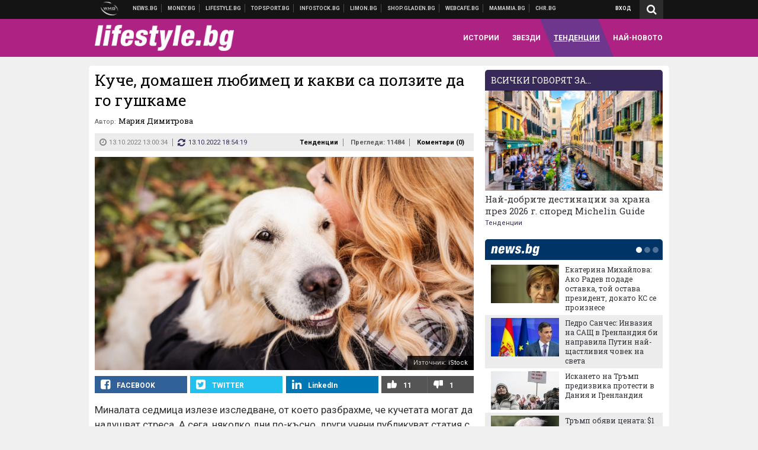

--- FILE ---
content_type: text/html; charset=utf-8
request_url: https://www.google.com/recaptcha/api2/aframe
body_size: 268
content:
<!DOCTYPE HTML><html><head><meta http-equiv="content-type" content="text/html; charset=UTF-8"></head><body><script nonce="H7rMA03JYmDLESa46nZYzA">/** Anti-fraud and anti-abuse applications only. See google.com/recaptcha */ try{var clients={'sodar':'https://pagead2.googlesyndication.com/pagead/sodar?'};window.addEventListener("message",function(a){try{if(a.source===window.parent){var b=JSON.parse(a.data);var c=clients[b['id']];if(c){var d=document.createElement('img');d.src=c+b['params']+'&rc='+(localStorage.getItem("rc::a")?sessionStorage.getItem("rc::b"):"");window.document.body.appendChild(d);sessionStorage.setItem("rc::e",parseInt(sessionStorage.getItem("rc::e")||0)+1);localStorage.setItem("rc::h",'1768723859060');}}}catch(b){}});window.parent.postMessage("_grecaptcha_ready", "*");}catch(b){}</script></body></html>

--- FILE ---
content_type: application/javascript; charset=utf-8
request_url: https://fundingchoicesmessages.google.com/f/AGSKWxUl0oc5vbe4EMkRfWrLKH_f1zJJRbqks4oQ930YdiRhcyHTLHSZUc1V5rnfdrfhaQrrU8lxJh3PduOe8lUEUSsYHCBjdplyuTM9M_DUFkOdBczGhxcG5gZK9lOFGWnlOs1iv156kyts3_G-SSHhMPemc_LJpuWCJfzBSCCE8aK5z5ILQ6nrnJ-kqmJg/_/adlink_/adasync./ad_support./gutterAd..twoads.
body_size: -1290
content:
window['021ac112-a81b-45eb-971d-4692befcc126'] = true;

--- FILE ---
content_type: text/javascript; charset=UTF-8
request_url: https://webcafe.bg/services/json2/53?callback=jsonp_callback_54987
body_size: 9641
content:
/**/jsonp_callback_54987({"items":[{"title":"\u0410\u043a\u0442\u044c\u043e\u0440\u044a\u0442 \u0418\u0432\u0430\u043d \u041d\u0435\u0441\u0442\u043e\u0440\u043e\u0432 \u043f\u043e\u0447\u0438\u043d\u0430 \u043d\u0430 92 \u0433\u043e\u0434\u0438\u043d\u0438","category":"ArtCafe","guid":"webcafe.bg_248140","link":"https:\/\/webcafe.bg\/artcafe\/aktyorat-ivan-nestorov-pochina-na-92-godini.html","enclosure":"https:\/\/static.webcafe.bg\/uploads\/images\/53\/0853\/200853\/320x180.jpg?_=1585294453","description":"\u0418\u043c\u0430 \u043d\u0430\u0434 50 \u0440\u043e\u043b\u0438 \u0432 \u0442\u0435\u0430\u0442\u044a\u0440\u0430, \u043a\u0438\u043d\u043e\u0442\u043e \u0438 \u0442\u0435\u043b\u0435\u0432\u0438\u0437\u0438\u043e\u043d\u043d\u043e\u0442\u043e \u043a\u0438\u043d\u043e","pubdate":"Sun, 18 Jan 2026 09:35:00 +0200"},{"title":"\u0411\u044a\u043b\u0433\u0430\u0440\u0441\u043a\u0430\u0442\u0430 \u043a\u0435\u0447 \u0440\u0435\u0432\u043e\u043b\u044e\u0446\u0438\u044f","category":"Story","guid":"webcafe.bg_247950","link":"https:\/\/webcafe.bg\/story\/balgarskata-kech-revolyutsiya.html","enclosure":"https:\/\/static.webcafe.bg\/uploads\/images\/48\/0548\/390548\/320x180.jpg?_=1768318013","description":"\u041f\u044a\u0440\u0432\u0438\u0442\u0435 \u0440\u043e\u0434\u043d\u0438 \u043a\u0435\u0447\u0438\u0441\u0442\u0438 \u0432\u0435\u0447\u0435 \u043f\u044a\u043b\u043d\u044f\u0442 Pirotska 5 \u0441 \u0448\u043e\u0443\u0442\u0430\u0442\u0430 \u0441\u0438","pubdate":"Sun, 18 Jan 2026 08:00:00 +0200"},{"title":"\u0417\u0438\u043c\u043d\u0438\u0442\u0435 \u043f\u044a\u0442\u0438\u0449\u0430 \u043d\u0430 \u041d\u043e\u0440\u0432\u0435\u0433\u0438\u044f: \u0422\u0443\u0440\u0438\u0441\u0442\u0438 \u0448\u043e\u0444\u0438\u0440\u0430\u0442 \u0442\u043e\u043b\u043a\u043e\u0432\u0430 \u0437\u043b\u0435, \u0447\u0435 \u0433\u0438 \u0433\u043e\u043d\u044f\u0442 \u043e\u0442 \u0441\u0442\u0440\u0430\u043d\u0430\u0442\u0430","category":"\u0416\u0438\u0432\u043e\u0442\u044a\u0442","guid":"webcafe.bg_248125","link":"https:\/\/webcafe.bg\/gradat\/zimnite-patishta-na-norvegiya-turisti-shofirat-tolkova-zle-che-gi-gonyat-ot-stranata.html","enclosure":"https:\/\/static.webcafe.bg\/uploads\/images\/34\/0734\/390734\/320x180.jpg?_=1768657765","description":"\u0412 \u0441\u0435\u0432\u0435\u0440\u043d\u0430\u0442\u0430 \u0447\u0430\u0441\u0442 \u043d\u0430 \u0441\u0442\u0440\u0430\u043d\u0430\u0442\u0430 \u043f\u0440\u043e\u043f\u0438\u0449\u044f\u0445\u0430 \u043e\u0442 \u0447\u0443\u0436\u0434\u0435\u043d\u0446\u0438 \u0437\u0430\u0434 \u0432\u043e\u043b\u0430\u043d\u0430","pubdate":"Sat, 17 Jan 2026 17:30:00 +0200"},{"title":"6 \u043d\u0435\u0449\u0430, \u043a\u043e\u0438\u0442\u043e \u0435 \u0434\u043e\u0431\u0440\u0435 \u0432\u0438\u043d\u0430\u0433\u0438 \u0434\u0430 \u0441\u0438 \u043d\u043e\u0441\u0438\u043c \u0432 \u0441\u0430\u043c\u043e\u043b\u0435\u0442\u0430","category":"\u0416\u0438\u0432\u043e\u0442\u044a\u0442","guid":"webcafe.bg_248123","link":"https:\/\/webcafe.bg\/gradat\/6-neshta-koito-e-dobre-vinagi-da-si-nosim-v-samoleta.html","enclosure":"https:\/\/static.webcafe.bg\/uploads\/images\/64\/5364\/285364\/320x180.jpg?_=1736075692","description":"\u0417\u0430 \u043f\u043e-\u0443\u0434\u043e\u0431\u043d\u043e, \u043f\u0440\u0438\u044f\u0442\u043d\u043e \u0438 \u0431\u0435\u0437\u0430\u0432\u0430\u0440\u0438\u0439\u043d\u043e \u043f\u044a\u0442\u0443\u0432\u0430\u043d\u0435","pubdate":"Sat, 17 Jan 2026 16:00:00 +0200"},{"title":"\u0414\u0436\u0435\u043d\u0438\u0444\u044a\u0440 \u041b\u043e\u0440\u044a\u043d\u0441: \u041d\u0435 \u0431\u044f\u0445 \u0434\u043e\u0441\u0442\u0430\u0442\u044a\u0447\u043d\u043e \u043a\u0440\u0430\u0441\u0438\u0432\u0430 \u0437\u0430 \u0440\u043e\u043b\u044f \u043f\u0440\u0438 \u0422\u0430\u0440\u0430\u043d\u0442\u0438\u043d\u043e","category":"\u0412\u0440\u044f\u0432\u0430","guid":"webcafe.bg_248118","link":"https:\/\/webcafe.bg\/vryava\/dzhenifar-lorans-ne-byah-dostatachno-krasiva-za-rolya-pri-tarantino.html","enclosure":"https:\/\/static.webcafe.bg\/uploads\/images\/28\/0728\/390728\/320x180.jpg?_=1768643697","description":"\u0418\u043b\u0438 \u043f\u043e\u043d\u0435 \u043d\u0435 \u0437\u0430 \u0442\u0430\u0437\u0438 \u043d\u0430 \u0428\u0430\u0440\u044a\u043d \u0422\u0435\u0439\u0442 \u0432 \"\u0418\u043c\u0430\u043b\u043e \u0435\u0434\u043d\u043e \u0432\u0440\u0435\u043c\u0435 \u0432 \u0425\u043e\u043b\u0438\u0432\u0443\u0434\"","pubdate":"Sat, 17 Jan 2026 14:00:00 +0200"},{"title":"\u042f\u0434\u044f\u0449\u0438\u044f\u0442 \u0434\u0435\u0446\u0430: \u0417\u043b\u043e\u0432\u0435\u0449\u0430\u0442\u0430 \u0437\u0430\u0431\u0435\u043b\u0435\u0436\u0438\u0442\u0435\u043b\u043d\u043e\u0441\u0442 \u043d\u0430 \u0411\u0435\u0440\u043d \u0441 \u043d\u0435\u044f\u0441\u043d\u043e \u043f\u043e\u0441\u043b\u0430\u043d\u0438\u0435","category":"\u0416\u0438\u0432\u043e\u0442\u044a\u0442","guid":"webcafe.bg_247995","link":"https:\/\/webcafe.bg\/gradat\/yadyashtiyat-detsa-zloveshtata-zabelezhitelnost-na-bern-s-neyasno-poslanie.html","enclosure":"https:\/\/static.webcafe.bg\/uploads\/images\/05\/0605\/390605\/320x180.jpg?_=1768400474","description":"\u0417\u0430 \u0444\u043e\u043d\u0442\u0430\u043d\u0430 \u0438\u043c\u0430 \u043a\u0443\u043f \u0442\u0435\u043e\u0440\u0438\u0438","pubdate":"Sat, 17 Jan 2026 12:15:00 +0200"},{"title":"\u0425\u0438\u043f-\u0445\u043e\u043f, \u0436\u0435\u043b\u044f\u0437\u043e \u0438 \u0434\u0438\u0441\u0446\u0438\u043f\u043b\u0438\u043d\u0430: \u041a\u0430\u043a \u041b\u0438\u043b \u0414\u0436\u043e\u043d \u0432\u043b\u0435\u0437\u0435 \u0432\u044a\u0432 \u0444\u043e\u0440\u043c\u0430 \u0441\u043b\u0435\u0434 50","category":"\u0422\u044f\u043b\u043e\u0442\u043e","guid":"webcafe.bg_247990","link":"https:\/\/webcafe.bg\/tialoto\/hip-hop-zhelyazo-i-distsiplina-kak-lil-dzhon-vleze-vav-forma-sled-50.html","enclosure":"https:\/\/static.webcafe.bg\/uploads\/images\/03\/0603\/390603\/320x180.jpg?_=1768394939","description":"\u0412\u0435\u0447\u0435 \u043d\u0430 53 \u0433\u043e\u0434\u0438\u043d\u0438, \u043d\u043e \u0435 \u0441 \u043f\u043e\u0434 6% \u0442\u0435\u043b\u0435\u0441\u043d\u0438 \u043c\u0430\u0437\u043d\u0438\u043d\u0438","pubdate":"Sat, 17 Jan 2026 10:00:00 +0200"},{"title":"\u0411\u0435\u043d \u0410\u0444\u043b\u0435\u043a: \u041d\u0430\u0434\u044f\u0432\u0430\u043c \u0441\u0435 \u0434\u0435\u0446\u0430\u0442\u0430 \u043c\u0438 \u0434\u0430 \u043d\u0435 \u0441\u0438 \u043f\u0440\u043e\u043f\u0438\u043b\u0435\u044f\u0442 \u0436\u0438\u0432\u043e\u0442\u0430 \u0441 \u0430\u043a\u0442\u044c\u043e\u0440\u0441\u0442\u0432\u043e","category":"\u0412\u0440\u044f\u0432\u0430","guid":"webcafe.bg_248091","link":"https:\/\/webcafe.bg\/vryava\/ben-aflek-nadyavam-se-detsata-mi-da-ne-si-propileyat-zhivota-s-aktyorstvo.html","enclosure":"https:\/\/static.webcafe.bg\/uploads\/images\/09\/0709\/390709\/320x180.jpg?_=1768568231","description":"\u041d\u0435 \u043e\u0447\u0430\u043a\u0432\u0430\u0439\u0442\u0435 \u043e\u0449\u0435 \u0430\u043a\u0442\u044c\u043e\u0440\u0438 \u0441 \u0444\u0430\u043c\u0438\u043b\u0438\u044f\u0442\u0430 \u0410\u0444\u043b\u0435\u043a","pubdate":"Fri, 16 Jan 2026 15:07:00 +0200"},{"title":"7 \u043c\u0430\u0446\u043a\u0438, \u043a\u043e\u0438\u0442\u043e \u0441\u0430 \u043d\u0435\u0432\u0435\u0440\u043e\u044f\u0442\u043d\u043e \u0441\u0435\u043a\u0441\u0438 \u0438 \u0431\u0435\u0437 \u0441\u0438\u043b\u0438\u043a\u043e\u043d","category":"\u0422\u044f\u043b\u043e\u0442\u043e","guid":"webcafe.bg_248071","link":"https:\/\/webcafe.bg\/tialoto\/7-matski-koito-sa-neveroyatno-seksi-i-bez-silikon.html","enclosure":"https:\/\/static.webcafe.bg\/uploads\/images\/86\/0686\/390686\/320x180.jpg?_=1768549543","description":"\u0411\u044a\u043b\u0433\u0430\u0440\u0441\u043a\u0438\u0442\u0435 \u0437\u0432\u0435\u0437\u0434\u0438 \u0434\u0430 \u0441\u0435 \u0443\u0447\u0430\u0442","pubdate":"Fri, 16 Jan 2026 12:20:00 +0200"},{"title":"\u0417\u0430\u0449\u043e \u042e\u0436\u043d\u0438\u044f\u0442 \u043f\u043e\u043b\u044e\u0441 \u0441\u0435 \u043c\u0435\u0441\u0442\u0438 \u043d\u0430 \u0432\u0441\u044f\u043a\u0430 \u041d\u043e\u0432\u0430 \u0433\u043e\u0434\u0438\u043d\u0430","category":"\u0416\u0438\u0432\u043e\u0442\u044a\u0442","guid":"webcafe.bg_248047","link":"https:\/\/webcafe.bg\/gradat\/zashto-yuzhniyat-polyus-se-mesti-na-vsyaka-nova-godina.html","enclosure":"https:\/\/static.webcafe.bg\/uploads\/images\/71\/0671\/390671\/320x180.jpg?_=1768485427","description":"\u0421\u0442\u0440\u0430\u043d\u043d\u0430\u0442\u0430, \u043d\u043e \u043d\u0435\u043e\u0431\u0445\u043e\u0434\u0438\u043c\u0430 \u0442\u0440\u0430\u0434\u0438\u0446\u0438\u044f \u0432 \u0410\u043d\u0442\u0430\u0440\u043a\u0442\u0438\u0434\u0430","pubdate":"Fri, 16 Jan 2026 10:00:00 +0200"},{"title":"\u0413\u0440\u043e\u0437\u043d\u0430\u0442\u0430 \u043f\u043e\u0440\u0442\u0443\u0433\u0430\u043b\u0441\u043a\u0430 \u0442\u043e\u0440\u0442\u0430, \u0432 \u043a\u043e\u044f\u0442\u043e \u0432\u0441\u0438\u0447\u043a\u0438 \u0441\u0430 \u0432\u043b\u044e\u0431\u0435\u043d\u0438","category":"Web, \u0441\u043e\u043b \u0438 \u0430\u043b\u043a\u043e\u0445\u043e\u043b","guid":"webcafe.bg_248037","link":"https:\/\/webcafe.bg\/web-sol-i-alkohol\/groznata-portugalska-torta-v-koyato-vsichki-sa-vlyubeni.html","enclosure":"https:\/\/static.webcafe.bg\/uploads\/images\/62\/0662\/390662\/320x180.jpg?_=1768480852","description":"\u041a\u0430\u0441\u0442\u0438\u043b\u0441\u043a\u0430\u0442\u0430 \u0442\u043e\u0440\u0442\u0430 \u043d\u0435 \u0435 \u043e\u0441\u043e\u0431\u0435\u043d\u043e \u0444\u043e\u0442\u043e\u0433\u0435\u043d\u0438\u0447\u043d\u0430","pubdate":"Thu, 15 Jan 2026 15:00:00 +0200"},{"title":"Get in Shape \u041f\u043e\u0434\u043a\u0430\u0441\u0442: \u0422\u0440\u044f\u0431\u0432\u0430 \u043b\u0438 \u0434\u0430 \u0433\u043b\u0430\u0434\u0443\u0432\u0430\u043c\u0435, \u0437\u0430 \u0434\u0430 \u0441\u043c\u0435 \u0432 \u043a\u0430\u043b\u043e\u0440\u0438\u0435\u043d \u0434\u0435\u0444\u0438\u0446\u0438\u0442?","category":"\u0412\u0438\u0434\u0435\u043e","guid":"webcafe.bg_248033","link":"https:\/\/webcafe.bg\/video\/get-in-shape-podkast-tryabva-li-da-gladuvame-za-da-sme-v-kalorien-defitsit.html","enclosure":"https:\/\/static.webcafe.bg\/uploads\/images\/44\/0644\/390644\/320x180.jpg?_=1768475564","description":"\u0418\u0441\u0442\u0438\u043d\u0430\u0442\u0430 \u0437\u0430\u0434 \u043d\u0435\u0434\u043e\u0431\u0440\u0438\u0442\u0435 \u043f\u0440\u0430\u043a\u0442\u0438\u043a\u0438 \u0432 \u0445\u0440\u0430\u043d\u0435\u043d\u0435\u0442\u043e","pubdate":"Thu, 15 Jan 2026 13:11:00 +0200"},{"title":"\u0420\u043e\u0431\u044a\u0440\u0442 \u0424. \u041a\u0435\u043d\u0435\u0434\u0438 \u043d\u0430 \u0448\u0435\u0433\u0430 \u0437\u0430 \u0434\u0438\u0435\u0442\u0430\u0442\u0430 \u043d\u0430 \u0422\u0440\u044a\u043c\u043f: \u041d\u0435 \u0437\u043d\u0430\u043c \u043a\u0430\u043a \u0435 \u0436\u0438\u0432","category":"Web, \u0441\u043e\u043b \u0438 \u0430\u043b\u043a\u043e\u0445\u043e\u043b","guid":"webcafe.bg_247998","link":"https:\/\/webcafe.bg\/web-sol-i-alkohol\/robart-f-kenedi-na-shega-za-dietata-na-tramp-ne-znam-kak-e-zhiv.html","enclosure":"https:\/\/static.webcafe.bg\/uploads\/images\/10\/0610\/390610\/320x180.jpg?_=1768404864","description":"\u041f\u0440\u0435\u0437\u0438\u0434\u0435\u043d\u0442\u044a\u0442 \u0441\u044a\u0449\u043e \u0441\u0435 \u0448\u0435\u0433\u0443\u0432\u0430, \u0447\u0435 \u0435 \u0441\u0440\u0435\u0434 \u043d\u0430\u0439-\u043b\u043e\u044f\u043b\u043d\u0438\u0442\u0435 \u043a\u043b\u0438\u0435\u043d\u0442\u0438 \u043d\u0430 McDonald's","pubdate":"Wed, 14 Jan 2026 17:35:00 +0200"},{"title":"\u0421\u0417\u041e: \u0410\u043b\u043a\u043e\u0445\u043e\u043b\u044a\u0442 \u0435 \u043f\u0440\u0435\u043a\u0430\u043b\u0435\u043d\u043e \u0435\u0432\u0442\u0438\u043d, \u0432\u0434\u0438\u0433\u043d\u0435\u0442\u0435 \u0430\u043a\u0446\u0438\u0437\u0438\u0442\u0435","category":"Web, \u0441\u043e\u043b \u0438 \u0430\u043b\u043a\u043e\u0445\u043e\u043b","guid":"webcafe.bg_247987","link":"https:\/\/webcafe.bg\/web-sol-i-alkohol\/szo-alkoholat-e-prekaleno-evtin-vdignete-aktsizite.html","enclosure":"https:\/\/static.webcafe.bg\/uploads\/images\/99\/0599\/390599\/320x180.jpg?_=1768392435","description":"\u041f\u043e\u0432\u0435\u0447\u0435 \u043d\u0430\u043b\u043e\u0437\u0438 \u0442\u0440\u044f\u0431\u0432\u0430 \u0434\u0430 \u0438\u043c\u0430 \u0438 \u0437\u0430 \u043f\u043e\u0434\u0441\u043b\u0430\u0434\u0435\u043d\u0438\u0442\u0435 \u043d\u0430\u043f\u0438\u0442\u043a\u0438, \u0441\u043c\u044f\u0442\u0430\u0442 \u043e\u0442 \u043e\u0440\u0433\u0430\u043d\u0438\u0437\u0430\u0446\u0438\u044f\u0442\u0430","pubdate":"Wed, 14 Jan 2026 15:30:00 +0200"},{"title":"\u041a\u0438\u0439\u0444\u044a\u0440 \u0421\u044a\u0434\u044a\u0440\u043b\u0430\u043d\u0434 - \u043d\u0435 \u0438\u0441\u043a\u0430\u0442\u0435 \u0434\u0430 \u0433\u043e \u0441\u0440\u0435\u0449\u0430\u0442\u0435 \u043d\u0430 \u043f\u044a\u0442\u044f","category":"\u0412\u0440\u044f\u0432\u0430","guid":"webcafe.bg_247984","link":"https:\/\/webcafe.bg\/vryava\/kiyfar-sadarland-ne-iskate-da-go-sreshtate-na-patya.html","enclosure":"https:\/\/static.webcafe.bg\/uploads\/images\/01\/0601\/390601\/320x180.jpg?_=1768393776","description":"\u0410\u043a\u0442\u044c\u043e\u0440\u044a\u0442 \u0435 \u043d\u0430\u043f\u0430\u0434\u043d\u0430\u043b \u0444\u0438\u0437\u0438\u0447\u0435\u0441\u043a\u0438 \u0438 \u0441\u043b\u043e\u0432\u0435\u0441\u043d\u043e \u0448\u043e\u0444\u044c\u043e\u0440 \u043d\u0430 \u0441\u043f\u043e\u0434\u0435\u043b\u0435\u043d\u043e \u043f\u044a\u0442\u0443\u0432\u0430\u043d\u0435","pubdate":"Wed, 14 Jan 2026 14:30:00 +0200"},{"title":"\u0421\u0430\u043c\u043e\u0442\u0430 \u043f\u043e \u043a\u0438\u0442\u0430\u0439\u0441\u043a\u0438: \u041f\u0440\u0438\u043b\u043e\u0436\u0435\u043d\u0438\u0435\u0442\u043e, \u0432 \u043a\u043e\u0435\u0442\u043e \u043c\u043b\u0430\u0434\u0438 \u0445\u043e\u0440\u0430 \u0432\u0441\u0435\u043a\u0438 \u0434\u0435\u043d \u043f\u043e\u0442\u0432\u044a\u0440\u0436\u0434\u0430\u0432\u0430\u0442, \u0447\u0435 \u0441\u0430 \u0436\u0438\u0432\u0438","category":"\u0416\u0438\u0432\u043e\u0442\u044a\u0442","guid":"webcafe.bg_247942","link":"https:\/\/webcafe.bg\/gradat\/samota-po-kitayski-prilozhenieto-v-koeto-mladi-hora-vseki-den-potvarzhdavat-che-sa-zhivi.html","enclosure":"https:\/\/static.webcafe.bg\/uploads\/images\/36\/0536\/390536\/320x180.jpg?_=1768307542","description":"\"\u041c\u044a\u0440\u0442\u044a\u0432 \u043b\u0438 \u0441\u0438\" \u0441\u0442\u0430\u043d\u0430 \u043d\u0430\u0439-\u043f\u043e\u043f\u0443\u043b\u044f\u0440\u043d\u0430\u0442\u0430 \u043f\u043b\u0430\u0442\u0435\u043d\u0430 \u0430\u043f\u043b\u0438\u043a\u0430\u0446\u0438\u044f \u0432 \u0441\u0442\u0440\u0430\u043d\u0430\u0442\u0430","pubdate":"Wed, 14 Jan 2026 10:10:00 +0200"},{"title":"\u201e\u0410\u0437 \u0441\u044a\u043c \u043c\u044a\u0440\u0437\u0435\u043b\u0438\u0432\u0430, \u0442\u044e\u0444\u043b\u0435\u043a, \u043c\u043d\u043e\u0433\u043e \u0433\u043e\u0442\u0438\u043d\u2026\u201c \u2013 \u043a\u0430\u043a \u0430\u043a\u0442\u044c\u043e\u0440\u0438\u0442\u0435 \u043e\u0442 \u201e\u0411\u0440\u044a\u043d\u0447 \u0437\u0430 \u043d\u0430\u0447\u0438\u043d\u0430\u0435\u0449\u0438\u201c \u0432\u0434\u044a\u0445\u043d\u043e\u0432\u044f\u0432\u0430\u0442 \u0443\u0447\u0435\u043d\u0438\u0446\u0438 \u043e\u0442 20 \u0433\u0440\u0430\u0434\u0430","category":"\u0416\u0438\u0432\u043e\u0442\u044a\u0442","guid":"webcafe.bg_247937","link":"https:\/\/webcafe.bg\/gradat\/az-sam-marzeliva-tyuflek.html","enclosure":"https:\/\/static.webcafe.bg\/uploads\/images\/32\/0532\/390532\/320x180.jpg?_=1768305422","description":"\u201e\u0422\u043e\u043f \u0444\u043e\u0440\u043c\u0430 \u0437\u0430 \u043d\u0430\u0447\u0438\u043d\u0430\u0435\u0449\u0438 \u0432 \u043f\u043e\u0441\u0442\u0438\u0433\u0430\u043d\u0435\u0442\u043e \u043d\u0430 \u0431\u0430\u043b\u0430\u043d\u0441\u201c \u0435 \u0438\u043d\u0438\u0446\u0438\u0430\u0442\u0438\u0432\u0430, \u0441 \u043a\u043e\u044f\u0442\u043e \u0441\u0435 \u043e\u0442\u0432\u0430\u0440\u044f \u0440\u0430\u0437\u0433\u043e\u0432\u043e\u0440 \u0437\u0430 \u0433\u0440\u0438\u0436\u0430\u0442\u0430 \u0437\u0430 \u0437\u0434\u0440\u0430\u0432\u0435\u0442\u043e \u0441 \u0434\u0435\u0446\u0430\u0442\u0430 \u0438 \u0441\u043f\u0435\u0446\u0438\u0430\u043b\u0438\u0441\u0442 \u043f\u0441\u0438\u0445\u043e\u043b\u043e\u0433","pubdate":"Tue, 13 Jan 2026 13:57:00 +0200"},{"title":"\u0424\u0430\u043d\u0442\u0430\u0441\u0442\u0438\u0447\u043d\u043e\u0442\u043e \u0448\u043e\u0442\u043b\u0430\u043d\u0434\u0441\u043a\u043e \u044f\u0439\u0446\u0435 \u0438 \u0431\u043e\u0433\u0430\u0442\u0430\u0442\u0430 \u0438\u0441\u0442\u043e\u0440\u0438\u044f \u0437\u0430\u0434 \u043d\u0435\u0433\u043e","category":"Web, \u0441\u043e\u043b \u0438 \u0430\u043b\u043a\u043e\u0445\u043e\u043b","guid":"webcafe.bg_247931","link":"https:\/\/webcafe.bg\/web-sol-i-alkohol\/fantastichnoto-shotlandsko-yaytse-i-bogatata-istoriya-zad-nego.html","enclosure":"https:\/\/static.webcafe.bg\/uploads\/images\/21\/0521\/390521\/320x180.jpg?_=1768296818","description":"\u041d\u0435\u0449\u043e \u043a\u0430\u0442\u043e \u0434\u0435\u043a\u043e\u043d\u0441\u0442\u0440\u0443\u0438\u0440\u0430\u043d\u043e \u0440\u0443\u043b\u043e \"\u0421\u0442\u0435\u0444\u0430\u043d\u0438\"","pubdate":"Tue, 13 Jan 2026 11:55:00 +0200"},{"title":"\u041c\u0438\u043d\u0443\u0441 41 \u0432 \u041d\u043e\u0440\u0432\u0435\u0433\u0438\u044f: \u0414\u0435\u0446\u0430\u0442\u0430 \u0440\u0438\u0442\u0430\u0442 \u0444\u0443\u0442\u0431\u043e\u043b \u043e\u0442\u0432\u044a\u043d, \u043d\u043e \u0430\u043b\u043a\u043e\u0445\u043e\u043b \u043d\u0435 \u0441\u0435 \u043f\u0440\u0435\u0434\u043b\u0430\u0433\u0430","category":"\u0416\u0438\u0432\u043e\u0442\u044a\u0442","guid":"webcafe.bg_247904","link":"https:\/\/webcafe.bg\/gradat\/minus-41-v-norvegiya-detsata-ritat-futbol-otvan-no-alkohol-ne-se-predlaga.html","enclosure":"https:\/\/static.webcafe.bg\/uploads\/images\/00\/0500\/390500\/320x180.jpg?_=1768229457","description":"\u0422\u043e\u0432\u0430 \u0435 \u0441\u0442\u0443\u0434\u0435\u043d\u043e \u0432\u0440\u0435\u043c\u0435 \u0434\u043e\u0440\u0438 \u0437\u0430 \u0442\u0430\u0437\u0438 \u0441\u0435\u0432\u0435\u0440\u043d\u0430 \u0441\u0442\u0440\u0430\u043d\u0430, \u043d\u043e \u0432 \u0433\u0440\u0430\u0434\u0447\u0435\u0442\u043e \u041a\u0430\u0440\u0430\u0448\u044c\u043e\u043a \u0441\u0430 \u0441\u0432\u0438\u043a\u043d\u0430\u043b\u0438","pubdate":"Tue, 13 Jan 2026 07:30:00 +0200"},{"title":"\u041f\u043e-\u043c\u0430\u043b\u043a\u043e \u043f\u0430\u0440\u0438 \u0438 \u043f\u043e-\u0437\u0434\u0440\u0430\u0432\u043e\u0441\u043b\u043e\u0432\u043d\u043e: \u041d\u0430 \u043a\u043e\u043b\u043a\u043e \u0433\u0440\u0430\u0434\u0443\u0441\u0430 \u0434\u0430 \u0435 \u043a\u043b\u0438\u043c\u0430\u0442\u0438\u043a\u044a\u0442 \u043f\u0440\u0435\u0437 \u0437\u0438\u043c\u0430\u0442\u0430","category":"\u0416\u0438\u0432\u043e\u0442\u044a\u0442","guid":"webcafe.bg_247887","link":"https:\/\/webcafe.bg\/gradat\/po-malko-pari-i-po-zdravoslovno-na-kolko-gradusa-da-e-klimatikat-prez-zimata.html","enclosure":"https:\/\/static.webcafe.bg\/uploads\/images\/86\/0486\/390486\/320x180.jpg?_=1768216950","description":"\u041f\u0440\u0435\u043a\u0430\u043b\u0435\u043d\u043e \u0432\u0438\u0441\u043e\u043a\u0430\u0442\u0430 \u0442\u0435\u043c\u043f\u0435\u0440\u0430\u0442\u0443\u0440\u0430 \u0432\u043e\u0434\u0438 \u0434\u043e \u043f\u043e-\u0433\u043e\u043b\u044f\u043c \u0440\u0430\u0437\u0445\u043e\u0434 \u0438 \u0440\u0438\u0441\u043a\u043e\u0432\u0435 \u0437\u0430 \u043e\u0440\u0433\u0430\u043d\u0438\u0437\u043c\u0430","pubdate":"Mon, 12 Jan 2026 13:20:00 +0200"},{"title":"10-\u0442\u0435 \u043d\u0430\u0439-\u0434\u043e\u0431\u0440\u0435 \u043e\u0431\u043b\u0435\u0447\u0435\u043d\u0438 \u0437\u043d\u0430\u043c\u0435\u043d\u0438\u0442\u043e\u0441\u0442\u0438 \u043d\u0430 \u043d\u0430\u0433\u0440\u0430\u0434\u0438\u0442\u0435 \u201c\u0417\u043b\u0430\u0442\u0435\u043d \u0433\u043b\u043e\u0431\u0443\u0441\u201d","category":"\u0422\u044f\u043b\u043e\u0442\u043e","guid":"webcafe.bg_247880","link":"https:\/\/webcafe.bg\/tialoto\/10-te-nay-dobre-oblecheni-znamenitosti-na-nagradite-zlaten-globus.html","enclosure":"https:\/\/static.webcafe.bg\/uploads\/images\/70\/0470\/390470\/320x180.jpg?_=1768210945","description":"\u0420\u0430\u0437\u043a\u043e\u0448 \u0432\u044a\u0432 \u0432\u0438\u0434 \u043d\u0430 \u0440\u043e\u043a\u043b\u0438","pubdate":"Mon, 12 Jan 2026 12:10:00 +0200"},{"title":"220 \u0434\u0443\u0448\u0438, \u043c\u0430\u0433\u0430\u0437\u0438\u043d, \u043f\u043e\u043b\u0438\u0446\u0438\u044f \u0438 \u0446\u044a\u0440\u043a\u0432\u0430 \u043f\u043e\u0434 \u0435\u0434\u0438\u043d \u043f\u043e\u043a\u0440\u0438\u0432 - \u043d\u0430\u0439-\u0441\u0442\u0440\u0430\u043d\u043d\u0438\u044f\u0442 \u0433\u0440\u0430\u0434 \u0432 \u0410\u043b\u044f\u0441\u043a\u0430","category":"\u0416\u0438\u0432\u043e\u0442\u044a\u0442","guid":"webcafe.bg_247703","link":"https:\/\/webcafe.bg\/gradat\/220-dushi-magazin-politsiya-i-tsarkva-na-edin-adres-nay-stranniyat-grad-v-alyaska.html","enclosure":"https:\/\/static.webcafe.bg\/uploads\/images\/01\/0301\/390301\/320x180.jpg?_=1767788464","description":"\u041f\u043e\u0447\u0442\u0438 \u0432\u0441\u0438\u0447\u043a\u0438 \u0432 \u0423\u0438\u0442\u0438\u044a\u0440 \u0436\u0438\u0432\u0435\u044f\u0442 \u0432 \u0435\u0434\u0438\u043d-\u0435\u0434\u0438\u043d\u0441\u0442\u0432\u0435\u043d \u0431\u043b\u043e\u043a","pubdate":"Mon, 12 Jan 2026 07:30:00 +0200"},{"title":"AI \u043f\u0435\u0441\u0435\u043d \u0449\u0435 \u0441\u0442\u0430\u043d\u0435 \u0441\u0432\u0435\u0442\u043e\u0432\u0435\u043d \u0445\u0438\u0442 \u0438 \u043e\u0449\u0435 \u0447\u0435\u0442\u0438\u0440\u0438 \u0433\u043e\u043b\u0435\u043c\u0438 \u043f\u0440\u043e\u0433\u043d\u043e\u0437\u0438 \u0437\u0430 \u043c\u0443\u0437\u0438\u043a\u0430\u0442\u0430 \u043f\u0440\u0435\u0437 2026 \u0433.","category":"Musiccafe","guid":"webcafe.bg_247836","link":"https:\/\/webcafe.bg\/musiccafe\/ai-pesen-shte-stane-svetoven-hit-i-oshte-chetiri-golemi-prognozi-za-muzikata-prez-2026-g.html","enclosure":"https:\/\/static.webcafe.bg\/uploads\/images\/26\/0426\/390426\/320x180.jpg?_=1768106411","description":"\u042f\u0441\u043d\u043e \u0435 \u043e\u0442\u043a\u044a\u0434\u0435 \u0449\u0435 \u0434\u043e\u0439\u0434\u0435 \u043d\u043e\u0432\u0438\u044f\u0442 \u043c\u0443\u0437\u0438\u043a\u0430\u043b\u0435\u043d \u0431\u0443\u043c","pubdate":"Sun, 11 Jan 2026 10:00:00 +0200"},{"title":"\u0411\u043e\u0431 \u0423\u0438\u044a\u0440 - \u0435\u0434\u0438\u043d \u043e\u0442 \u043e\u0441\u043d\u043e\u0432\u0430\u0442\u0435\u043b\u0438\u0442\u0435 \u043d\u0430 Grateful Dead, \u043f\u043e\u0447\u0438\u043d\u0430 \u043d\u0430 78 \u0433.","category":"Musiccafe","guid":"webcafe.bg_247839","link":"https:\/\/webcafe.bg\/musiccafe\/bob-uiar-edin-ot-osnovatelite-na-grateful-dead-pochina-na-78-g.html","enclosure":"https:\/\/static.webcafe.bg\/uploads\/images\/29\/0429\/390429\/320x180.jpg?_=1768116382","description":"\u0423\u0438\u044a\u0440 \u0435 \u0431\u0438\u043b \u0435\u0434\u0432\u0430 16-\u0433\u043e\u0434\u0438\u0448\u0435\u043d, \u043a\u043e\u0433\u0430\u0442\u043e \u0441\u0435 \u0441\u043f\u0440\u0438\u044f\u0442\u0435\u043b\u044f\u0432\u0430 \u0441 \u0414\u0436\u0435\u0440\u0438 \u0413\u0430\u0440\u0441\u0438\u044f","pubdate":"Sun, 11 Jan 2026 09:25:00 +0200"},{"title":"\u0412\u044f\u0442\u044a\u0440, \u0434\u044a\u0436\u0434 \u0438 \u043d\u0435\u0437\u0430\u0431\u0440\u0430\u0432\u0438\u043c\u0438 \u0433\u043b\u0435\u0434\u043a\u0438: \u041a\u0440\u0430\u0439\u0431\u0440\u0435\u0436\u043d\u0430 \u0410\u043d\u0433\u043b\u0438\u044f \u0432 \u0435\u043f\u0438\u0447\u0435\u043d \u043f\u0435\u0448\u0435\u0445\u043e\u0434\u0435\u043d \u043c\u0430\u0440\u0448\u0440\u0443\u0442","category":"\u0416\u0438\u0432\u043e\u0442\u044a\u0442","guid":"webcafe.bg_247713","link":"https:\/\/webcafe.bg\/gradat\/kraybrezhna-angliya-v-epichen-peshehoden-marshrut.html","enclosure":"https:\/\/static.webcafe.bg\/uploads\/images\/05\/0305\/390305\/320x180.jpg?_=1767796893","description":"\u041f\u0440\u0435\u0437 2026 \u0442. \u0442\u0440\u044f\u0431\u0432\u0430 \u0434\u0430 \u0431\u044a\u0434\u0435 \u0437\u0430\u0432\u044a\u0440\u0448\u0435\u043d \u0446\u0435\u043b\u0438\u044f\u0442 \u043f\u044a\u0442 \u043e\u0442 \u043d\u0430\u0434 4300 \u043a\u0438\u043b\u043e\u043c\u0435\u0442\u0440\u0430","pubdate":"Sun, 11 Jan 2026 08:00:00 +0200"},{"title":"4 \u0442\u0440\u0438\u043a\u0430 \u043a\u0430\u043a \u0434\u0430 \u0441\u0435 \u0432\u044a\u0437\u043f\u043e\u043b\u0437\u0432\u0430\u043c\u0435 \u043e\u0442 \u0441\u0442\u0443\u0434\u0430","category":"\u0416\u0438\u0432\u043e\u0442\u044a\u0442","guid":"webcafe.bg_247826","link":"https:\/\/webcafe.bg\/gradat\/4-trika-kak-da-se-vazpolzvame-ot-studa.html","enclosure":"https:\/\/static.webcafe.bg\/uploads\/images\/11\/0411\/390411\/320x180.jpg?_=1768055690","description":"\u041c\u0438\u043d\u0443\u0441\u043e\u0432\u0438\u0442\u0435 \u0442\u0435\u043c\u043f\u0435\u0440\u0430\u0442\u0443\u0440\u0438 \u0434\u0430\u0432\u0430\u0442 \u043d\u044f\u043a\u043e\u0438 \u0432\u044a\u0437\u043c\u043e\u0436\u043d\u043e\u0441\u0442\u0438","pubdate":"Sat, 10 Jan 2026 17:50:00 +0200"},{"title":"25 \u043f\u0435\u0441\u043d\u0438, \u043a\u043e\u0438\u0442\u043e \u0441\u0442\u0430\u0432\u0430\u0442 \u043d\u0430 25 \u0433\u043e\u0434\u0438\u043d\u0438  \u043f\u0440\u0435\u0437 2026-\u0430","category":"Musiccafe","guid":"webcafe.bg_247797","link":"https:\/\/webcafe.bg\/musiccafe\/25-pesni-koito-stavat-na-25-godini-prez-2026-a.html","enclosure":"https:\/\/static.webcafe.bg\/uploads\/images\/91\/0391\/390391\/320x180.jpg?_=1767965154","description":"\u041d\u044e \u043c\u0435\u0442\u044a\u043b\u044a\u0442 \u0431\u0435\u0448\u0435 \u043d\u0430 \u0432\u044a\u0440\u0445\u0430 \u043d\u0430 \u0441\u0438\u043b\u0438\u0442\u0435 \u0441\u0438, \u0430 \u0411\u0438\u0439\u043e\u043d\u0441\u0435 \u043e\u0449\u0435 \u043f\u0440\u0430\u0432\u0435\u0448\u0435 \u0445\u0438\u0442\u043e\u0432\u0435 \u0441 Destiny's Child","pubdate":"Sat, 10 Jan 2026 15:18:00 +0200"},{"title":"\u041a\u0440\u0438\u0441 \u041f\u0440\u0430\u0442 \u0437\u0430 \u0410\u0440\u043d\u043e\u043b\u0434: \u0422\u043e\u0439 \u0438\u0437\u0440\u0430\u0437\u044f\u0432\u0430 \u043b\u044e\u0431\u043e\u0432\u0442\u0430 \u0441\u0438 \u0441 \u043f\u043e\u0434\u0430\u0440\u044a\u0446\u0438 \u0441 \u0433\u043e\u043b\u044f\u043c \u0440\u0430\u0437\u043c\u0430\u0445","category":"\u0412\u0440\u044f\u0432\u0430","guid":"webcafe.bg_247818","link":"https:\/\/webcafe.bg\/vryava\/kris-prat-za-arnold-toy-izrazyava-lyubovta-si-s-podaratsi-s-golyam-razmah.html","enclosure":"https:\/\/static.webcafe.bg\/uploads\/images\/02\/0402\/390402\/320x180.jpg?_=1768041490","description":"\u041a\u0430\u043a\u0432\u043e \u043f\u043e\u043b\u0443\u0447\u0438\u0445\u0430 \u0437\u0435\u0442\u044f\u0442 \u0438 \u0441\u0435\u043c\u0435\u0439\u0441\u0442\u0432\u043e\u0442\u043e \u043c\u0443 \u0437\u0430 \u041a\u043e\u043b\u0435\u0434\u0430 \u043e\u0442 \u0434\u044f\u0434\u043e \u0428\u0432\u0430\u0440\u0446\u0435\u043d\u0435\u0433\u0435\u0440","pubdate":"Sat, 10 Jan 2026 14:00:00 +0200"},{"title":"\u041a\u0430\u0442\u043e \u043d\u044f\u043c\u0430 \u0441\u043d\u044f\u0433, \u0438\u043c\u0430 \u043f\u043b\u0430\u0441\u0442\u043c\u0430\u0441\u0430 \u0438 \u043e\u0432\u0446\u0435 - \u0441\u0443\u0445\u0430\u0442\u0430 \u0441\u043a\u0438 \u043f\u0438\u0441\u0442\u0430, \u043a\u043e\u044f\u0442\u043e \u0440\u043e\u0434\u0438 \u043b\u0435\u0433\u0435\u043d\u0434\u0430","category":"\u0416\u0438\u0432\u043e\u0442\u044a\u0442","guid":"webcafe.bg_247820","link":"https:\/\/webcafe.bg\/gradat\/kato-nyama-snyag-ima-plastmasa-i-ovtse-suhata-ski-pista-koyato-rodi-legenda.html","enclosure":"https:\/\/static.webcafe.bg\/uploads\/images\/03\/0403\/390403\/320x180.jpg?_=1768043467","description":"\u0418\u0437\u043a\u0443\u0441\u0442\u0432\u0435\u043d\u0438\u0442\u0435 \u0442\u0440\u0430\u0441\u0435\u0442\u0430 \u0441\u0442\u0430\u0432\u0430\u0442 \u0432\u0441\u0435 \u043f\u043e-\u043f\u043e\u043f\u0443\u043b\u044f\u0440\u043d\u0438","pubdate":"Sat, 10 Jan 2026 13:10:00 +0200"},{"title":"\"\u0412\u0441\u0438\u0447\u043a\u0438 \u043c\u0438 \u043a\u0430\u0437\u0432\u0430\u0445\u0430 \u0434\u0430 \u043d\u0435 \u0433\u043e \u043f\u0440\u0430\u0432\u044f, \u043d\u043e \u0435\u0442\u043e \u043c\u0435 \u0442\u0443\u043a... \u0432\u0440\u0435\u043c\u0435 \u0435 \u0434\u0430 \u0441\u0432\u0430\u043b\u044f \u0432\u0441\u0438\u0447\u043a\u043e \u0437\u0430 \u0432\u0430\u0441\"","category":"\u0412\u0440\u044f\u0432\u0430","guid":"webcafe.bg_247605","link":"https:\/\/webcafe.bg\/vryava\/vsichki-mi-kazvaha-da-ne-go-pravya-no-eto-me-tuk-vreme-e-da-svalya-vsichko-za-vas.html","enclosure":"https:\/\/static.webcafe.bg\/uploads\/images\/11\/0211\/390211\/320x180.jpg?_=1767617235","description":"\u0418\u0441\u0442\u043e\u0440\u0438\u044f\u0442\u0430 \u043d\u0430 \u041f\u0430\u0439\u043f\u044a\u0440 \u0420\u043e\u043a\u0435\u043b \u043e\u0442 \u0434\u0435\u0442\u0435-\u0437\u0432\u0435\u0437\u0434\u0430 \u0434\u043e OnlyFans \u0444\u0435\u043d\u043e\u043c\u0435\u043d","pubdate":"Sat, 10 Jan 2026 13:00:00 +0200"},{"title":"\u0422\u043e\u0440\u0442\u0430 \"\u0415\u0441\u0442\u0435\u0440\u0445\u0430\u0437\u0438\" - \u0441\u043b\u0430\u0434\u043a\u0438\u044f\u0442 \u043c\u0438\u0442 \u043d\u0430 \u0411\u0443\u0434\u0430\u043f\u0435\u0449\u0430","category":"Web, \u0441\u043e\u043b \u0438 \u0430\u043b\u043a\u043e\u0445\u043e\u043b","guid":"webcafe.bg_247746","link":"https:\/\/webcafe.bg\/web-sol-i-alkohol\/torta-esterhazi-sladkiyat-mit-na-budapeshta.html","enclosure":"https:\/\/static.webcafe.bg\/uploads\/images\/39\/0339\/390339\/320x180.jpg?_=1767875445","description":"\u0422\u044f \u0438\u043c\u0430 \u043d\u0435\u043d\u0430\u0434\u043c\u0438\u043d\u0430\u0442 \u0444\u0438\u043d \u0432\u043a\u0443\u0441","pubdate":"Sat, 10 Jan 2026 08:00:00 +0200"},{"title":"\u0425\u0430\u0440\u0438\u0440\u0430 - \u0430\u0440\u043e\u043c\u0430\u0442\u043d\u043e \u043c\u0430\u0440\u043e\u043a\u0430\u043d\u0441\u043a\u043e \u043f\u0438\u0440\u0448\u0435\u0441\u0442\u0432\u043e \u043d\u0430\u0441\u0440\u0435\u0434 \u0437\u0438\u043c\u0430","category":"Web, \u0441\u043e\u043b \u0438 \u0430\u043b\u043a\u043e\u0445\u043e\u043b","guid":"webcafe.bg_247741","link":"https:\/\/webcafe.bg\/web-sol-i-alkohol\/harira-aromatno-marokansko-pirshestvo-nasred-zima.html","enclosure":"https:\/\/static.webcafe.bg\/uploads\/images\/28\/0328\/390328\/320x180.jpg?_=1767866745","description":"\u0413\u044a\u0441\u0442\u0430 \u0438 \u0437\u0430\u0441\u0438\u0449\u0430\u0449\u0430 \u0441\u0443\u043f\u0430 \u043e\u0442 \u0434\u043e\u043c\u0430\u0442\u0438, \u043d\u0430\u0445\u0443\u0442, \u043b\u0435\u0449\u0430 \u0438 \u043f\u043e\u0434\u043f\u0440\u0430\u0432\u043a\u0438","pubdate":"Fri, 09 Jan 2026 10:00:00 +0200"},{"title":"\u0422\u044f\u043b\u043e\u0442\u043e \u0441\u0435 \u0434\u0435\u0442\u043e\u043a\u0441\u0438\u0440\u0430 \u0441\u0430\u043c\u043e, \u043d\u043e \u0435\u0442\u043e 4 \u043d\u0430\u0447\u0438\u043d\u0430 \u0434\u0430 \u0433\u043e \u0443\u043b\u0435\u0441\u043d\u0438\u043c","category":"\u0422\u044f\u043b\u043e\u0442\u043e","guid":"webcafe.bg_247699","link":"https:\/\/webcafe.bg\/tialoto\/tyaloto-se-detoksira-samo-no-eto-4-nachina-da-go-ulesnim.html","enclosure":"https:\/\/static.webcafe.bg\/uploads\/images\/92\/0292\/390292\/320x180.jpg?_=1767785735","description":"\u041f\u0440\u043e\u0447\u0438\u0441\u0442\u0432\u0430\u043d\u0435\u0442\u043e \u0441\u043b\u0435\u0434 \u043f\u0440\u0430\u0437\u043d\u0438\u0446\u0438\u0442\u0435 \u0435 \u0431\u0435\u0437\u0441\u043c\u0438\u0441\u043b\u0435\u043d\u043e, \u043d\u043e \u043d\u0435 \u0438 \u043d\u0443\u0436\u0434\u0430\u0442\u0430 \u043e\u0442 \u0432\u044a\u0437\u0441\u0442\u0430\u043d\u043e\u0432\u044f\u0432\u0430\u043d\u0435 \u043d\u0430 \u043e\u0440\u0433\u0430\u043d\u0438\u0437\u043c\u0430","pubdate":"Thu, 08 Jan 2026 12:00:00 +0200"},{"title":"\u0414\u0443\u0445\u044a\u0442 \u043d\u0430 MTV \u0432\u0441\u0435 \u043e\u0449\u0435 \u0435 \u0436\u0438\u0432! \u041c\u0430\u043a\u0430\u0440 \u0438 \u0441\u0430\u043c\u043e \u043e\u043d\u043b\u0430\u0439\u043d","category":"Musiccafe","guid":"webcafe.bg_247711","link":"https:\/\/webcafe.bg\/musiccafe\/duhat-na-mtv-vse-oshte-e-zhiv-makar-i-samo-onlayn.html","enclosure":"https:\/\/static.webcafe.bg\/uploads\/images\/54\/6554\/386554\/320x180.jpg?_=1760426385","description":"\u041c\u0443\u0437\u0438\u043a\u0430\u043b\u043d\u0438\u0442\u0435 \u043a\u0430\u043d\u0430\u043b\u0438 \u0441 \u0431\u0440\u0430\u043d\u0434\u0430 \u0432\u0435\u0447\u0435 \u0433\u0438 \u043d\u044f\u043c\u0430, \u043d\u043e \u0435\u043d\u0442\u0443\u0441\u0438\u0430\u0441\u0442 \u0435 \u0441\u0433\u043b\u043e\u0431\u0438\u043b \u0430\u0440\u0445\u0438\u0432 \u0437\u0430 \u0436\u0430\u0434\u043d\u0438\u0442\u0435 \u0437\u0430 \u043c\u0443\u0437\u0438\u043a\u0430","pubdate":"Thu, 08 Jan 2026 11:00:00 +0200"},{"title":"\u0411\u0440\u0430\u0434\u0438, \u0431\u0438\u0440\u0430 \u0438 \u0433\u0440\u0430\u0434\u0441\u043a\u0438 \u0434\u0443\u0445 - \u0421\u043e\u0444\u0438\u044f \u043f\u043e \u043c\u0430\u0434\u0440\u0438\u0434\u0441\u043a\u0438","category":"Web, \u0441\u043e\u043b \u0438 \u0430\u043b\u043a\u043e\u0445\u043e\u043b","guid":"webcafe.bg_247701","link":"https:\/\/webcafe.bg\/web-sol-i-alkohol\/bradi-bira-i-gradski-duh-sofiya-po-madridski.html","enclosure":"https:\/\/static.webcafe.bg\/uploads\/images\/97\/0297\/390297\/320x180.jpg?_=1767786521","description":"\u0421\u043e\u0444\u0438\u044f \u0438 \u041c\u0430\u0434\u0440\u0438\u0434 \u0441\u0438 \u043f\u0440\u0438\u043b\u0438\u0447\u0430\u0442 \u043f\u043e\u0432\u0435\u0447\u0435, \u043e\u0442\u043a\u043e\u043b\u043a\u043e\u0442\u043e \u0447\u043e\u0432\u0435\u043a \u0431\u0438 \u043f\u0440\u0435\u0434\u043f\u043e\u043b\u043e\u0436\u0438\u043b","pubdate":"Wed, 07 Jan 2026 16:00:00 +0200"},{"title":"\u0422\u0440\u0430\u0434\u0438\u0446\u0438\u043e\u043d\u043d\u0438\u044f\u0442 \u0441\u043b\u0430\u0434\u043a\u0438\u0448, \u043a\u043e\u0439\u0442\u043e \u0443\u0431\u0438\u0432\u0430 \u043f\u043e\u0432\u0435\u0447\u0435 \u044f\u043f\u043e\u043d\u0446\u0438 \u043e\u0442 \u043e\u0442\u0440\u043e\u0432\u043d\u0430\u0442\u0430 \u0444\u0443\u0433\u0443","category":"Web, \u0441\u043e\u043b \u0438 \u0430\u043b\u043a\u043e\u0445\u043e\u043b","guid":"webcafe.bg_247657","link":"https:\/\/webcafe.bg\/web-sol-i-alkohol\/traditsionniyat-sladkish-koyto-ubiva-poveche-yapontsi-ot-otrovnata-fugu.html","enclosure":"https:\/\/static.webcafe.bg\/uploads\/images\/55\/0255\/390255\/320x180.jpg?_=1767707977","description":"\u041a\u043e\u0439 \u0434\u0430 \u043f\u0440\u0435\u0434\u043f\u043e\u043b\u043e\u0436\u0438, \u0447\u0435 \u043c\u043e\u0447\u0438 \u0435 \u0442\u043e\u043b\u043a\u043e\u0432\u0430 \u043e\u043f\u0430\u0441\u0435\u043d \u0434\u0435\u0441\u0435\u0440\u0442 \u0437\u0430 \u043d\u0435\u0432\u043d\u0438\u043c\u0430\u0442\u0435\u043b\u043d\u0438\u0442\u0435","pubdate":"Wed, 07 Jan 2026 07:30:00 +0200"},{"title":"\"\u0410\u043a\u043e \u043c\u0438 \u0442\u0440\u044f\u0431\u0432\u0430\u0445\u0430 \u043f\u0430\u0440\u0438, \u043d\u044f\u043c\u0430\u0448\u0435 \u0434\u0430 \u0438\u0441\u043a\u0430\u043c \u043f\u043e\u0434\u0430\u044f\u043d\u0438\u044f\": \u041c\u0438\u043a\u0438 \u0420\u0443\u0440\u043a \u043e\u0442\u0440\u0435\u0447\u0435 \u0434\u0430 \u0441\u044a\u0431\u0438\u0440\u0430 \u0434\u0430\u0440\u0435\u043d\u0438\u044f \u0437\u0430 \u043d\u0430\u0435\u043c","category":"\u0412\u0440\u044f\u0432\u0430","guid":"webcafe.bg_247659","link":"https:\/\/webcafe.bg\/vryava\/miki-rurk-otreche-da-sabira-dareniya-za-naem.html","enclosure":"https:\/\/static.webcafe.bg\/uploads\/images\/60\/0260\/390260\/320x180.jpg?_=1767711056","description":"\u041c\u0435\u043d\u0438\u0434\u0436\u044a\u0440\u043a\u0430\u0442\u0430 \u043c\u0443 \u043e\u0431\u0430\u0447\u0435 \u043f\u0440\u043e\u0434\u044a\u043b\u0436\u0430\u0432\u0430 \u0434\u0430 \u0442\u0432\u044a\u0440\u0434\u0438, \u0447\u0435 \u043f\u0430\u0440\u0438\u0442\u0435 \u0441\u0430 \u0437\u0430 \u043d\u0435\u0433\u043e","pubdate":"Tue, 06 Jan 2026 17:04:00 +0200"},{"title":"\u0417\u0430\u0449\u043e \"\u0431\u043b\u0430\u0433\u043e\u0434\u0430\u0440\u044f\" \u0442\u0435\u0436\u0438 \u043f\u043e\u0432\u0435\u0447\u0435 \u043e\u0442 \"\u043c\u0435\u0440\u0441\u0438\"","category":"\u0416\u0438\u0432\u043e\u0442\u044a\u0442","guid":"webcafe.bg_247455","link":"https:\/\/webcafe.bg\/gradat\/zashto-blagodarya-tezhi-poveche-ot-mersi.html","enclosure":"https:\/\/static.webcafe.bg\/uploads\/images\/16\/0116\/390116\/320x180.jpg?_=1767101852","description":"\u0421\u043f\u043e\u0440\u0435\u0434 \u0443\u0447\u0435\u043d\u0438 \u0438\u0437\u0440\u0430\u0437\u044f\u0432\u0430\u043d\u0435\u0442\u043e \u043d\u0430 \u0430\u0432\u0442\u0435\u043d\u0442\u0438\u0447\u043d\u0430 \u0435\u043c\u043e\u0446\u0438\u044f \u043d\u0430 \u0447\u0443\u0436\u0434 \u0435\u0437\u0438\u043a \u0435 \u043d\u0435\u0432\u044a\u0437\u043c\u043e\u0436\u043d\u043e","pubdate":"Tue, 06 Jan 2026 12:40:00 +0200"},{"title":"\u041c\u0438\u043a\u0438 \u0420\u0443\u0440\u043a \u0441\u044a\u0431\u0438\u0440\u0430 \u0434\u0430\u0440\u0435\u043d\u0438\u044f, \u0437\u0430 \u0434\u0430 \u0437\u0430\u043f\u0430\u0437\u0438 \u0434\u043e\u043c\u0430 \u0441\u0438 \u0432 \u0415\u043b \u0415\u0439","category":"\u0412\u0440\u044f\u0432\u0430","guid":"webcafe.bg_247586","link":"https:\/\/webcafe.bg\/vryava\/miki-rurk-sabira-dareniya-za-da-zapazi-doma-si-v-el-ey.html","enclosure":"https:\/\/static.webcafe.bg\/uploads\/images\/94\/0194\/390194\/320x180.jpg?_=1767603733","description":"\u0410\u043a\u0442\u044c\u043e\u0440\u044a\u0442 \u0434\u044a\u043b\u0436\u0438 \u0431\u043b\u0438\u0437\u043e 60 \u0445\u0438\u043b\u044f\u0434\u0438 \u0434\u043e\u043b\u0430\u0440\u0430 \u0437\u0430 \u043d\u0435\u043f\u043b\u0430\u0442\u0435\u043d\u0438 \u043d\u0430\u0435\u043c\u0438","pubdate":"Mon, 05 Jan 2026 11:05:00 +0200"},{"title":"\u041c\u0435\u0440\u0438\u043b\u0438\u043d \u041c\u0435\u043d\u0441\u044a\u043d, The Cure, Iron Maiden \u0438 \u043e\u0449\u0435 \u043c\u043d\u043e\u0433\u043e: \u0413\u043e\u043b\u0435\u043c\u0438\u0442\u0435 \u043a\u043e\u043d\u0446\u0435\u0440\u0442\u0438 \u0438 \u0444\u0435\u0441\u0442\u0438\u0432\u0430\u043b\u0438 \u0432 \u0411\u044a\u043b\u0433\u0430\u0440\u0438\u044f \u043f\u0440\u0435\u0437 2026 \u0433.","category":"Musiccafe","guid":"webcafe.bg_247550","link":"https:\/\/webcafe.bg\/musiccafe\/golemite-kontserti-i-festivali-v-balgariya-prez-2026-g.html","enclosure":"https:\/\/static.webcafe.bg\/uploads\/images\/64\/8164\/388164\/320x180.jpg?_=1763370771","description":"\u041f\u0440\u0435\u0434\u0441\u0442\u043e\u0438 \u0441\u0442\u0440\u0430\u0445\u043e\u0442\u043d\u0430 \u043a\u043e\u043d\u0446\u0435\u0440\u0442\u043d\u0430 \u0433\u043e\u0434\u0438\u043d\u0430","pubdate":"Sun, 04 Jan 2026 14:10:00 +0200"},{"title":"5 \u0433\u0440\u0435\u0448\u043a\u0438 \u0432 \u0437\u0438\u043c\u043d\u0438\u044f \u0433\u0440\u0438\u043c, \u043a\u043e\u0438\u0442\u043e \u0432\u0438 \u0441\u044a\u0441\u0442\u0430\u0440\u044f\u0432\u0430\u0442 \u043d\u0430 \u0441\u0435\u043a\u0443\u043d\u0434\u0430\u0442\u0430","category":"\u0422\u044f\u043b\u043e\u0442\u043e","guid":"webcafe.bg_246967","link":"https:\/\/webcafe.bg\/tialoto\/5-greshki-v-zimniya-grim-koito-vi-sastaryavat-na-sekundata.html","enclosure":"https:\/\/static.webcafe.bg\/uploads\/images\/33\/9633\/389633\/320x180.jpg?_=1765890777","description":"\u041d\u0438\u043a\u0430\u043a\u0432\u0438 \u043c\u0430\u0442\u043e\u0432\u0438 \u043e\u0441\u043d\u043e\u0432\u0438 \u0438 \u043d\u0435\u0443\u0442\u0440\u0430\u043b\u043d\u0438 \u0442\u043e\u043d\u043e\u0432\u0435","pubdate":"Sun, 04 Jan 2026 11:00:00 +0200"},{"title":"\u0421 \u0432\u043b\u0430\u043a \u0438\u0437 \u0410\u0440\u043a\u0442\u0438\u043a\u0430 \u0438 \u0441 \u0431\u043e\u043d\u0443\u0441 \u0421\u0435\u0432\u0435\u0440\u043d\u043e \u0441\u0438\u044f\u043d\u0438\u0435","category":"\u0416\u0438\u0432\u043e\u0442\u044a\u0442","guid":"webcafe.bg_246717","link":"https:\/\/webcafe.bg\/gradat\/s-vlak-iz-arktika-i-s-bonus-severno-siyanie.html","enclosure":"https:\/\/static.webcafe.bg\/uploads\/images\/35\/9335\/389335\/320x180.jpg?_=1765370823","description":"3 \u0438\u0434\u0435\u0438 \u0437\u0430 \u043f\u044a\u0442\u0443\u0432\u0430\u043d\u0435 \u0441 \u0448\u0430\u043d\u0441 \u0434\u0430 \u0441\u0435 \u0432\u0438\u0434\u0438 \u0438 \u0410\u0443\u0440\u043e\u0440\u0430","pubdate":"Sun, 04 Jan 2026 08:00:00 +0200"},{"title":"\u041a\u0430\u0440\u0438\u0431\u0441\u043a\u0438\u044f\u0442 \u0440\u0430\u0439 \u0441 \u0435\u043a\u0441\u0442\u0440\u0435\u043c\u043d\u043e \u043b\u0435\u0442\u0438\u0449\u0435, \u043a\u044a\u0434\u0435\u0442\u043e \u0441\u0430\u043c\u043e\u043b\u0435\u0442\u044a\u0442 \u043a\u0430\u0446\u0430 \u043d\u0430 \u043f\u043b\u0430\u0436\u0430","category":"\u0416\u0438\u0432\u043e\u0442\u044a\u0442","guid":"webcafe.bg_245988","link":"https:\/\/webcafe.bg\/gradat\/karibskiyat-ray-s-ekstremno-letishte-kadeto-samoletat-katsa-na-plazha.html","enclosure":"https:\/\/static.webcafe.bg\/uploads\/images\/71\/1471\/231471\/320x180.jpg?_=1635940575","description":"\u041c\u0430\u043b\u043a\u0438\u044f\u0442 \u043e\u0441\u0442\u0440\u043e\u0432 \u0421\u0432\u0435\u0442\u0438 \u041c\u0430\u0440\u0442\u0438\u043d \u043f\u0440\u0438\u0432\u043b\u0438\u0447\u0430 \u043c\u043d\u043e\u0433\u043e \u0444\u0435\u043d\u043e\u0432\u0435 \u043d\u0430 \u0430\u0432\u0438\u0430\u0446\u0438\u044f\u0442\u0430","pubdate":"Sat, 03 Jan 2026 13:30:00 +0200"},{"title":"\u041c\u043e\u0434\u0435\u0440\u043d\u0438\u0442\u0435 \u0442\u0435\u043d\u0434\u0435\u043d\u0446\u0438\u0438 \u043f\u0440\u0438 \u0448\u0430\u043f\u043a\u0438\u0442\u0435 \u0437\u0430 \u0437\u0438\u043c\u0430 2026","category":"\u0422\u044f\u043b\u043e\u0442\u043e","guid":"webcafe.bg_247256","link":"https:\/\/webcafe.bg\/tialoto\/modernite-tendentsii-pri-shapkite-za-zima-2026.html","enclosure":"https:\/\/static.webcafe.bg\/uploads\/images\/65\/9965\/389965\/320x180.jpg?_=1766501795","description":"6 \u043e\u0442 \u043d\u0430\u0439-\u0430\u043a\u0442\u0443\u0430\u043b\u043d\u0438\u0442\u0435 \u043c\u043e\u0434\u0435\u043b\u0438","pubdate":"Sat, 03 Jan 2026 11:30:00 +0200"},{"title":"4 \u0442\u0440\u0430\u0434\u0438\u0446\u0438\u043e\u043d\u043d\u0438 \u0431\u044a\u043b\u0433\u0430\u0440\u0441\u043a\u0438 \u0437\u0430\u043a\u0443\u0441\u043a\u0438 \u0437\u0430 \u043b\u044e\u0431\u0438\u0442\u0435\u043b\u0438\u0442\u0435 \u043d\u0430 \u043c\u0435\u0441\u043e\u0442\u043e","category":"Web, \u0441\u043e\u043b \u0438 \u0430\u043b\u043a\u043e\u0445\u043e\u043b","guid":"webcafe.bg_244505","link":"https:\/\/webcafe.bg\/web-sol-i-alkohol\/4-traditsionni-balgarski-zakuski-za-lyubitelite-na-mesoto.html","enclosure":"https:\/\/static.webcafe.bg\/uploads\/images\/01\/6901\/386901\/320x180.jpg?_=1761047611","description":"\u0425\u0435\u043c \u043d\u0435 \u0441\u0430 \u043d\u0438 \u043e\u043c\u0440\u044a\u0437\u043d\u0430\u043b\u0438 \u0434\u043e \u0432\u0442\u0440\u044a\u0441\u0432\u0430\u043d\u0435, \u0445\u0435\u043c \u0441\u0430 \u0431\u044a\u043b\u0433\u0430\u0440\u0441\u043a\u043e \u0438\u0437\u043e\u0431\u0440\u0435\u0442\u0435\u043d\u0438\u0435","pubdate":"Sat, 03 Jan 2026 10:00:00 +0200"},{"title":"\u0426\u0430\u0440\u0435\u0442\u0435 \u043d\u0430 \u0411\u0440\u0435\u0433\u0430 \u043d\u0430 \u0441\u043a\u0435\u043b\u0435\u0442\u0438\u0442\u0435 - \u043c\u043e\u0440\u0441\u043a\u0438\u0442\u0435 \u043b\u044a\u0432\u043e\u0432\u0435 \u043d\u0430 \u041d\u0430\u043c\u0438\u0431\u0438\u044f, \u043a\u043e\u0438\u0442\u043e \u0436\u0438\u0432\u0435\u044f\u0442 \u043a\u0440\u0430\u0439 \u043f\u043b\u0430\u0436\u0430","category":"\u0416\u0438\u0432\u043e\u0442\u044a\u0442","guid":"webcafe.bg_244510","link":"https:\/\/webcafe.bg\/gradat\/tsarete-na-brega-na-skeletite-morkite-lavove-.html","enclosure":"https:\/\/static.webcafe.bg\/uploads\/images\/05\/6905\/386905\/320x180.jpg?_=1761052090","description":"\u0422\u043e\u0432\u0430 \u0435 \u0435\u0434\u0438\u0441\u0442\u0432\u0435\u043d\u0430\u0442\u0430 \u043f\u043e\u043f\u0443\u043b\u0430\u0446\u0438\u044f \u0432 \u0441\u0432\u0435\u0442\u0430, \u043a\u043e\u044f\u0442\u043e \u0441\u0435 \u0438\u0437\u0445\u0440\u0430\u043d\u0432\u0430 \u043e\u0442 \u043c\u043e\u0440\u0435\u0442\u043e","pubdate":"Sat, 03 Jan 2026 08:00:00 +0200"},{"title":"\u0417\u0430\u0449\u043e \u0437\u0430\u043f\u0430\u0434\u043d\u044f\u0446\u0438\u0442\u0435 \u043a\u0430\u0437\u0432\u0430\u0442 \"\u0433\u0440\u044a\u0446\u043a\u043e\" \u043d\u0430 \u043a\u0438\u0441\u0435\u043b\u043e\u0442\u043e \u043d\u0438 \u043c\u043b\u044f\u043a\u043e","category":"Web, \u0441\u043e\u043b \u0438 \u0430\u043b\u043a\u043e\u0445\u043e\u043b","guid":"webcafe.bg_247128","link":"https:\/\/webcafe.bg\/web-sol-i-alkohol\/zashto-zapadnyatsite-kazvat-gratsko-na-kiseloto-ni-mlyako.html","enclosure":"https:\/\/static.webcafe.bg\/uploads\/images\/25\/9825\/389825\/320x180.jpg?_=1766152859","description":"\u041f\u0440\u0438\u0447\u0438\u043d\u0430\u0442\u0430 \u0435 \u043c\u0430\u0440\u043a\u0435\u0442\u0438\u043d\u0433\u043e\u0432 \u0442\u0440\u0438\u043a","pubdate":"Fri, 02 Jan 2026 13:30:00 +0200"},{"title":"\u0412\u0438\u0441\u043e\u043a\u0438\u0442\u0435 \u0442\u043e\u043a\u0447\u0435\u0442\u0430 \u0438 \u0449\u0435\u0442\u0438\u0442\u0435 \u043e\u0442 \u0442\u044f\u0445 - \u043e\u0442 \u0445\u043e\u0434\u0438\u043b\u0430\u0442\u0430 \u0434\u043e \u0433\u043b\u0430\u0432\u0430\u0442\u0430","category":"\u0422\u044f\u043b\u043e\u0442\u043e","guid":"webcafe.bg_246974","link":"https:\/\/webcafe.bg\/tialoto\/visokite-tokcheta-i-shtetite-ot-tyah-ot-hodilata-do-glavata.html","enclosure":"https:\/\/static.webcafe.bg\/uploads\/images\/15\/3815\/243815\/320x180.jpg?_=1658140484","description":"\u0418 \u043f\u043e-\u0443\u0436\u0430\u0441\u043d\u0438 \u043d\u0435\u0449\u0430 \u0441\u043c\u0435 \u0441\u0438 \u043f\u0440\u0438\u0447\u0438\u043d\u044f\u0432\u0430\u043b\u0438, \u043d\u043e \u0438 \u0442\u043e\u0432\u0430 \u043d\u0435 \u0435 \u0437\u0430 \u043f\u043e\u0434\u0446\u0435\u043d\u044f\u0432\u0430\u043d\u0435","pubdate":"Fri, 02 Jan 2026 10:30:00 +0200"},{"title":"\u0422\u0430\u043c, \u043a\u044a\u0434\u0435\u0442\u043e \u043c\u0438\u043b\u0438\u043e\u043d\u0435\u0440\u0438\u0442\u0435 \u0445\u043e\u0434\u044f\u0442 \u043d\u0430 \u0441\u043a\u0438: 5 \u043e\u0442 \u043d\u0430\u0439-\u0442\u0443\u0437\u0430\u0440\u0441\u043a\u0438\u0442\u0435 \u0437\u0438\u043c\u043d\u0438 \u043a\u0443\u0440\u043e\u0440\u0442\u0438","category":"\u0416\u0438\u0432\u043e\u0442\u044a\u0442","guid":"webcafe.bg_244943","link":"https:\/\/webcafe.bg\/gradat\/tam-kadeto-milionerite-hodyat-na-ski-5-ot-nay-tuzarskite-zimni-kurorti.html","enclosure":"https:\/\/static.webcafe.bg\/uploads\/images\/79\/7379\/387379\/320x180.jpg?_=1761913648","description":"\u041e\u0442 \u0442\u0438\u0445 \u043b\u0443\u043a\u0441 \u0434\u043e \u043f\u043e\u043a\u0430\u0437\u0435\u043d \u0431\u043b\u044f\u0441\u044a\u043a","pubdate":"Fri, 02 Jan 2026 08:00:00 +0200"},{"title":"\u041a\u0430\u043a \u0434\u0430 \u0441\u0438 \u043d\u0430\u043f\u0440\u0430\u0432\u0438\u043c \u0442\u0430\u0431\u043b\u043e \u043d\u0430 \u043c\u0435\u0447\u0442\u0438\u0442\u0435 \u0437\u0430 2026 \u0433.","category":"\u0416\u0438\u0432\u043e\u0442\u044a\u0442","guid":"webcafe.bg_246665","link":"https:\/\/webcafe.bg\/gradat\/kak-da-si-napravim-tablo-na-mechtite-za-2026-g.html","enclosure":"https:\/\/static.webcafe.bg\/uploads\/images\/92\/9292\/389292\/320x180.jpg?_=1765289232","description":"\u0417\u0430 \u0434\u0430 \u043f\u043e\u0434\u043e\u0431\u0440\u0438\u043c \u0432\u0438\u0437\u0438\u044f\u0442\u0430 \u0441\u0438 \u0437\u0430 \u043f\u043e\u0441\u0442\u0438\u0433\u0430\u043d\u0435 \u043d\u0430 \u0446\u0435\u043b\u0438 \u043f\u0440\u0435\u0437 \u043d\u043e\u0432\u0430\u0442\u0430 \u0433\u043e\u0434\u0438\u043d\u0430","pubdate":"Thu, 01 Jan 2026 15:00:00 +0200"}]});